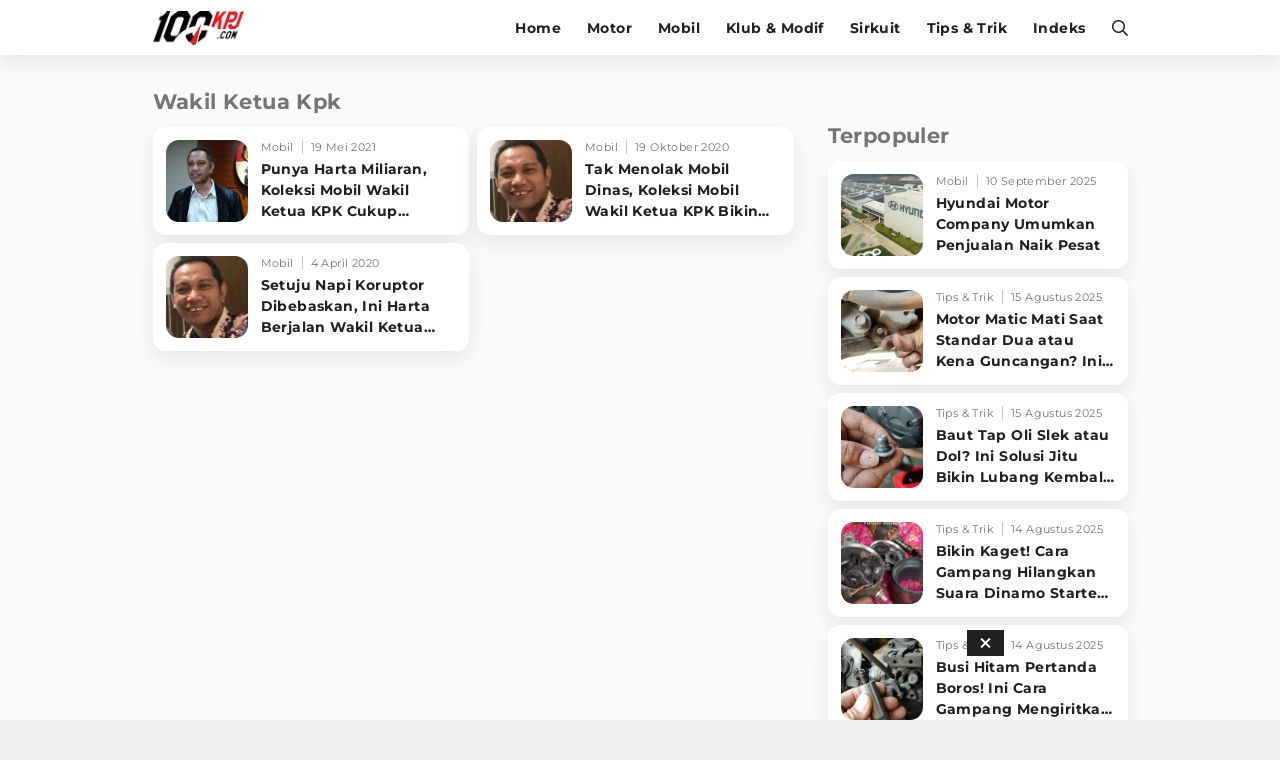

--- FILE ---
content_type: text/html; charset=UTF-8
request_url: https://www.100kpj.com/tag/wakil-ketua-kpk
body_size: 10360
content:
<!doctype html>
<html lang="en" itemscope="itemscope" itemtype="http://schema.org/WebPage">
<head>

<!-- Google Tag Manager -->
<script>(function(w,d,s,l,i){w[l]=w[l]||[];w[l].push({'gtm.start':
new Date().getTime(),event:'gtm.js'});var f=d.getElementsByTagName(s)[0],
j=d.createElement(s),dl=l!='dataLayer'?'&l='+l:'';j.async=true;j.src=
'https://www.googletagmanager.com/gtm.js?id='+i+dl;f.parentNode.insertBefore(j,f);
})(window,document,'script','dataLayer','GTM-NV3MX69');</script>
<!-- End Google Tag Manager -->

<script> window._izq = window._izq || []; window._izq.push(["init" ]); </script>
<script src="https://cdn.izooto.com/scripts/db1ea296655155bee1be6d673553e5140dfc11c0.js"></script>

<meta charset="utf-8">
<meta name="robots" content="index, follow">				
<meta name="viewport" content="width=device-width, initial-scale=1.0, maximum-scale=5.0, user-scalable=yes">
<meta name="apple-mobile-web-app-capable" content="yes">
<meta name="mobile-web-app-capable" content="yes">
<meta name="HandheldFriendly" content="true" />
<meta name="apple-touch-fullscreen" content="yes" />
<link rel="preconnect" href="https://thevivanetworks.com/">
<link rel="dns-prefetch" href="https://thevivanetworks.com/" />
<link rel="preconnect" href="https://ajax.googleapis.com">
<link rel="dns-prefetch" href="https://ajax.googleapis.com"/>
<title>Kumpulan Berita Terbaru WAKIL KETUA KPK Terkini Hari Ini</title>
<meta name="copyright" content="100kpj Desktop version">
<meta name="description" content="Berita wakil ketua kpk Terkini - Punya Harta Miliaran, Koleksi Mobil Wakil Ketua KPK Cukup Mengejutkan" />
<meta name="news_keywords" content="WAKIL KETUA KPK, berita WAKIL KETUA KPK, kabar WAKIL KETUA KPK, berita terkini WAKIL KETUA KPK, berita WAKIL KETUA KPK terbaru, kabar terkini WAKIL KETUA KPK">
<meta name="keywords" content="WAKIL KETUA KPK, berita WAKIL KETUA KPK, kabar WAKIL KETUA KPK, berita terkini WAKIL KETUA KPK, berita WAKIL KETUA KPK terbaru, kabar terkini WAKIL KETUA KPK">
<meta name="viewport" content="width=device-width,minimum-scale=1,initial-scale=1">
<meta content="100kpj.com" name="author" />
<meta content="id" name="language" />
<meta content="id" name="geo.country" />
<meta content="Indonesia" name="geo.placename" />


  <meta name="robots" content="index, follow">
  <meta name="googlebot" content="all" />
<meta name="csrf-token" content="UNgO3Ik3E5TV9rxfXgUkKSFOTzRfYBgsC9kBDXq7">

<link href="https://www.100kpj.com/appasset/desktop/img/favicon.ico" rel="icon" type="image/ico" />

<link rel="preload" href="https://www.100kpj.com/appasset/desktop/fonts/JTUSjIg1_i6t8kCHKm459Wlhyw.woff2" as="font" type="font/woff2" crossorigin>
<link rel="preload" href="https://www.100kpj.com/appasset/desktop/css/rancak.css" as="style">
<link rel="preload" href="https://www.100kpj.com/appasset/desktop/img/logo.webp" as="image">
<link rel="preload" href="https://www.100kpj.com/appasset/desktop/img/logo.png" as="image">


  <link rel="canonical" href="https://www.100kpj.com/tag/wakil-ketua-kpk">

<link rel="preload" as="script" href="https://ajax.googleapis.com/ajax/libs/jquery/3.6.0/jquery.min.js">

<script src="https://cdnjs.cloudflare.com/ajax/libs/moment.js/2.24.0/moment.min.js"></script>
<script src="https://cdnjs.cloudflare.com/ajax/libs/moment-timezone/0.5.26/moment-timezone-with-data-10-year-range.min.js"></script>

<script async src="https://www.100kpj.com/appasset/desktop/js/base.js"></script>
<script async src="https://www.100kpj.com/appasset/desktop/js/form.js"></script>

<meta property="fb:app_id" content="221947151281666" />

<link rel="stylesheet" href="https://www.100kpj.com/appasset/desktop/css/font.css" type="text/css">

<script src="https://ajax.googleapis.com/ajax/libs/jquery/3.6.0/jquery.min.js"></script>
<script>window.jQuery || document.write('<script src="https://www.100kpj.com/appasset/desktop/canonical/js/jquery.js"><\/script>');</script>
<script async>
  $("body,html").bind("touchstart touchmove scroll mousedown DOMMouseScroll mousewheel keyup", function(e){
    $("script").each(function(){
      var get_script = $(this).attr("rancak-hold");
      $(this).attr('src', get_script);
    })
  });
</script>
<link rel="stylesheet" type="text/css" href="https://www.100kpj.com/appasset/desktop/css/rancak.css"/>
<link rel="stylesheet" type="text/css" href="https://www.100kpj.com/appasset/desktop/css/rancak-desktop.css" media="(min-width:1024px)">


  
<script type="application/ld+json">
  {"@context":"http:\/\/schema.org","@type":"WebSite","name":"100kpj","description":"100kpj.com Situs Berita Motor, Balap Motor, Klub Motor, Review Tes Motor, Komparasi, Informasi Modifikasi dan Tips Motor Terlengkap Terbaru Untuk Anda.","url":"http:\/\/www.100kpj.com\/","potentialAction":{"@type":"SearchAction","target":"https:\/\/www.100kpj.com\/search?q={search_term_string}","query-input":"required name=search_term_string"}}
</script>


<script type="application/ld+json">
  {"@context":"http:\/\/schema.org","@type":"WebPage","name":"100kpj","description":"100kpj.com Merupakan Situs Berita Motor, Balap Motor, Klub Motor, Review Tes Motor, Komparasi, Informasi Modifikasi dan Tips Motor Terlengkap Terbaru Untuk Anda.","license":"https:\/\/www.100kpj.com\/"}
</script>


<script type="application/ld+json">
  {"@context":"http:\/\/schema.org","@type":"Organization","name":"100kpj.com","url":"https:\/\/www.100kpj.com\/","logo":{"@type":"ImageObject","url":"{{brand_url('appaux','img\/main-logo.png')}}","height":124,"width":56},"contactPoint":{"@type":"ContactPoint","telephone":"+62-21-4601 326 ext.100","contactType":"customer service","areaServed":"ID","availableLanguage":["English","Indonesian"]},"sameAs":["https:\/\/www.facebook.com\/100kpjcom","https:\/\/www.instagram.com\/100kpjcom","https:\/\/twitter.com\/100kpjcom","https:\/\/www.youtube.com\/channel\/UC_Ba1gAU16J5KQTNo5uXhRw\/"]}
</script>


  <!-- Analytics 100 KPJ DESKTOP-->
  <script>
    (function(i,s,o,g,r,a,m){i['GoogleAnalyticsObject']=r;i[r]=i[r]||function(){
    (i[r].q=i[r].q||[]).push(arguments)},i[r].l=1*new Date();a=s.createElement(o),
    m=s.getElementsByTagName(o)[0];a.async=1;a.src=g;m.parentNode.insertBefore(a,m)
    })(window,document,'script','//www.google-analytics.com/analytics.js','ga');
    ga('create', 'UA-136251732-2', 'auto');
    ga('send', 'pageview');
  </script>
  
  <script src='//cdnt.netcoresmartech.com/smartechclient.js'></script>
  <script>
    smartech('create', 'ADGMOT35CHFLVDHBJNIG50K969FHDSJ9OEB6OD465R90A02LIB7G' );
    smartech('register', '8a325434b1475d14a18d87511bec4e12');
    smartech('identify', '');
  </script>  

<script defer src="https://bzgmcqqfxd.com/script.js"></script>

<!-- Ads Config -->

  <script defer src="//micro.rubiconproject.com/prebid/dynamic/25756.js"></script>
<script defer src="//www.googletagservices.com/tag/js/gpt.js"></script>
<script>
   var pbjs = pbjs || {};
   pbjs.que = pbjs.que || [];
</script>
<script async>
    var interstitialSlot, staticSlot;
   
   var googletag = googletag || {};
   googletag.cmd = googletag.cmd || [];
   var headerBiddingSlots = [];
   pbjs.adserverRequestSent = false;
   var sendAdServerRequest = function(headerBiddingSlots) {
      googletag.cmd.push(function() {
      if (pbjs.adserverRequestSent) {
         return;
      }
      pbjs.adserverRequestSent = true;
         googletag.pubads().refresh(headerBiddingSlots);
      });
   };
   setTimeout(function() {
      sendAdServerRequest(headerBiddingSlots);
   }, 3500);
   googletag.cmd.push(function() {
    
      var $window = $(window);
         function checkWidth(){

            var windowsize = $window.width();
            if (windowsize > 1000){
                                 
                     headerBiddingSlots.push(googletag.defineSlot('/11225321/100KPJ.COM/Home', [[728,90],[975,200]], 'leaderboard').setTargeting('pos', ['leaderboard']).addService(googletag.pubads()));

                  
                     headerBiddingSlots.push(googletag.defineSlot('/11225321/100KPJ.COM/Home', [[300,250]], 'rectangle_1').setTargeting('pos', ['rectangle_1']).addService(googletag.pubads()));

                  
                     headerBiddingSlots.push(googletag.defineSlot('/11225321/100KPJ.COM/Home', [[300,250]], 'rectangle_2').setTargeting('pos', ['rectangle_2']).addService(googletag.pubads()));

                  
                     headerBiddingSlots.push(googletag.defineSlot('/11225321/100KPJ.COM/Home', [[300,250]], 'rectangle_3').setTargeting('pos', ['rectangle_3']).addService(googletag.pubads()));

                  
                     headerBiddingSlots.push(googletag.defineSlot('/11225321/100KPJ.COM/Home', [[300,250]], 'rectangle_4').setTargeting('pos', ['rectangle_4']).addService(googletag.pubads()));

                  
                     headerBiddingSlots.push(googletag.defineSlot('/11225321/100KPJ.COM/Home', [[300,250]], 'rectangle_5').setTargeting('pos', ['rectangle_5']).addService(googletag.pubads()));

                  
                     headerBiddingSlots.push(googletag.defineSlot('/11225321/100KPJ.COM/Home', [[728,90]], 'bottom-desktop').setTargeting('pos', ['bottom-desktop']).addService(googletag.pubads()));

                                             } else {
                                 
                     headerBiddingSlots.push(googletag.defineSlot('/11225321/100KPJ.COM/Home', [[320,480],[1,1]], 'flyingcarpet_1').setTargeting('pos', ['flyingcarpet_1']).addService(googletag.pubads()));

                  
                     headerBiddingSlots.push(googletag.defineSlot('/11225321/100KPJ.COM/Home', [[320,50],[320,100]], 'top').setTargeting('pos', ['top']).addService(googletag.pubads()));

                  
                     headerBiddingSlots.push(googletag.defineSlot('/11225321/100KPJ.COM/Home', [[300,250]], 'middle_1').setTargeting('pos', ['middle_1']).addService(googletag.pubads()));

                  
                     headerBiddingSlots.push(googletag.defineSlot('/11225321/100KPJ.COM/Home', [[300,250]], 'middle_2').setTargeting('pos', ['middle_2']).addService(googletag.pubads()));

                  
                     headerBiddingSlots.push(googletag.defineSlot('/11225321/100KPJ.COM/Home', [[300,250]], 'middle_3').setTargeting('pos', ['middle_3']).addService(googletag.pubads()));

                  
                     headerBiddingSlots.push(googletag.defineSlot('/11225321/100KPJ.COM/Home', [[1,1]], 'outstream').setTargeting('pos', ['outstream']).addService(googletag.pubads()));

                  
                     headerBiddingSlots.push(googletag.defineSlot('/11225321/100KPJ.COM/Home', [[1,1]], 'slider').setTargeting('pos', ['slider']).addService(googletag.pubads()));

                  
                     headerBiddingSlots.push(googletag.defineSlot('/11225321/100KPJ.COM/Home', [[1,1]], 'rmb').setTargeting('pos', ['rmb']).addService(googletag.pubads()));

                  
                     headerBiddingSlots.push(googletag.defineSlot('/11225321/100KPJ.COM/Home', [[320,100]], 'bottom-mobile').setTargeting('pos', ['bottom-mobile']).addService(googletag.pubads()));

                                             }
         }
      checkWidth();
      
         interstitialSlot = googletag.defineOutOfPageSlot('/11225321/100KPJ.COM/interstitial', googletag.enums.OutOfPageFormat.INTERSTITIAL);
         if (interstitialSlot) {
         interstitialSlot.addService(googletag.pubads());
         googletag.pubads().addEventListener('slotOnload', function(event) {
            if (interstitialSlot === event.slot) {
               console.log("Interstitial is loaded.");
            }
         });
         }

         staticSlot = headerBiddingSlots.push(googletag.defineSlot('/11225321/100KPJ.COM/interstitial', [[336, 280], [300, 250], [320, 480]], 'static-ad-1').addService(googletag.pubads()));
      
      
      googletag.pubads().enableSingleRequest();
      googletag.pubads().enableAsyncRendering();
      googletag.pubads().disableInitialLoad();
      googletag.enableServices();
      googletag.pubads().refresh([interstitialSlot]);
      pbjs.rp.requestBids({
         callback: sendAdServerRequest,
         gptSlotObjects: headerBiddingSlots
      });
   });
</script>



<script type="application/javascript" defer src="//anymind360.com/js/3763/ats.js"></script>




  
</head>

<body>

      <h1 class="hide">Berita Motor, Tips & Trik dan Review Terlengkap - 100kpj.com</h1>
  
  
  <noscript><iframe src="https://www.googletagmanager.com/ns.html?id=GTM-NV3MX69"
  height="0" width="0" style="display:none;visibility:hidden"></iframe></noscript>

  <section aria-label="Iklan" class="section-iklan mobile-only iklan-giantbanner content_center">
    <button title="Close" class="iklan-giantbanner-close content_center">
      <svg class="svgicon svgicon-close" xmlns="http://www.w3.org/2000/svg" width="11" height="16" viewBox="0 0 320 512"><path d="M207.6 256l107.72-107.72c6.23-6.23 6.23-16.34 0-22.58l-25.03-25.03c-6.23-6.23-16.34-6.23-22.58 0L160 208.4 52.28 100.68c-6.23-6.23-16.34-6.23-22.58 0L4.68 125.7c-6.23 6.23-6.23 16.34 0 22.58L112.4 256 4.68 363.72c-6.23 6.23-6.23 16.34 0 22.58l25.03 25.03c6.23 6.23 16.34 6.23 22.58 0L160 303.6l107.72 107.72c6.23 6.23 16.34 6.23 22.58 0l25.03-25.03c6.23-6.23 6.23-16.34 0-22.58L207.6 256z"></path>
      </svg>
    </button>
      <div class="iklan-giantbanner-content content_center">
        <div id='flyingcarpet_1'>
          <script>
            if (window.innerWidth < 900) {
              googletag.cmd.push(function() { googletag.display('flyingcarpet_1'); }); 
            }
          </script>
        </div> 
      </div>
  </section>
  
  <header class="content_center">
  <span class="width-max">
	<div class="header-left">
	  <a aria-label="Halaman Utama" title="Halaman Utama" class="header-link header-logo content_center" href="https://www.100kpj.com">
        <picture>
          <source srcset="https://www.100kpj.com/appasset/desktop/img/logo.webp" type="image/webp">
          <source srcset="https://www.100kpj.com/appasset/desktop/img/logo.png">
          <img alt="Logo 100KPJ" src="https://www.100kpj.com/appasset/desktop/img/logo.png" width="472" height="55">
        </picture>
      </a>
	</div>
	<div class="header-right">
	  
  <menu class="menu-main content_center desktop-only">
    <span class="width-max">
      <a aria-label="home" title="Halaman Utama" class="menu-link  content_center" href="https://www.100kpj.com">Home</a>
      <a aria-label="motor" title="Motor" class="menu-link  content_center" href="https://www.100kpj.com/motonews">Motor</a>
      <a aria-label="mobil" title="Mobil" class="menu-link  content_center" href="https://www.100kpj.com/mobil">Mobil</a>
      <a aria-label="klub-modif" title="Klub & Modif" class="menu-link  content_center" href="https://www.100kpj.com/klub-modif">Klub & Modif</a>
      <a aria-label="sirkuit" title="Sirkuit" class="menu-link  content_center" href="https://www.100kpj.com/sirkuit">Sirkuit</a>
      <a aria-label="tips-trik" title="Tips & Trik" class="menu-link  content_center" href="https://www.100kpj.com/tips-trik">Tips & Trik</a>
      <a aria-label="indeks" title="Indeks" class="menu-link  content_center" href="https://www.100kpj.com/indeks">Indeks</a>
    </span>
  </menu>

	  <button title="Cari" class="header-link header-search open-sticky content_center">
    <svg class="svgicon svgicon-search" xmlns="http://www.w3.org/2000/svg" width="16" height="16" viewbox="0 0 512 512"><path d="M508.5 468.9L387.1 347.5c-2.3-2.3-5.3-3.5-8.5-3.5h-13.2c31.5-36.5 50.6-84 50.6-136C416 93.1 322.9 0 208 0S0 93.1 0 208s93.1 208 208 208c52 0 99.5-19.1 136-50.6v13.2c0 3.2 1.3 6.2 3.5 8.5l121.4 121.4c4.7 4.7 12.3 4.7 17 0l22.6-22.6c4.7-4.7 4.7-12.3 0-17zM208 368c-88.4 0-160-71.6-160-160S119.6 48 208 48s160 71.6 160 160-71.6 160-160 160z" /></svg>
      </button>
	  <button title="Menu" class="header-link header-menu open-sticky content_center mobile-only">
    <svg class="svgicon svgicon-menu" xmlns="http://www.w3.org/2000/svg" width="14" height="16" viewbox="0 0 448 512"><path d="M436 124H12c-6.627 0-12-5.373-12-12V80c0-6.627 5.373-12 12-12h424c6.627 0 12 5.373 12 12v32c0 6.627-5.373 12-12 12zm0 160H12c-6.627 0-12-5.373-12-12v-32c0-6.627 5.373-12 12-12h424c6.627 0 12 5.373 12 12v32c0 6.627-5.373 12-12 12zm0 160H12c-6.627 0-12-5.373-12-12v-32c0-6.627 5.373-12 12-12h424c6.627 0 12 5.373 12 12v32c0 6.627-5.373 12-12 12z" /></svg>
      </button>
	</div>
  </span>
</header>

<menu class="menu-main content_center rancak-popup mobile-only" id="popup-Menu">
  <span class="width-max">
    <a aria-label="home" title="Halaman Utama" class="menu-link  content_center" href="https://www.100kpj.com">Home</a>
    <a aria-label="motor" title="Motor" class="menu-link  content_center" href="https://www.100kpj.com/motonews">Motor</a>
    <a aria-label="mobil" title="Mobil" class="menu-link  content_center" href="https://www.100kpj.com/mobil">Mobil</a>
    <a aria-label="klub-modif" title="Klub & Modif" class="menu-link  content_center" href="https://www.100kpj.com/klub-modif">Klub & Modif</a>
    <a aria-label="sirkuit" title="Sirkuit" class="menu-link  content_center" href="https://www.100kpj.com/sirkuit">Sirkuit</a>
    <a aria-label="tips-trik" title="Tips & Trik" class="menu-link  content_center" href="https://www.100kpj.com/tips-trik">Tips & Trik</a>
    <a aria-label="indeks" title="Indeks" class="menu-link  content_center" href="https://www.100kpj.com/indeks">Indeks</a>
  </span>
</menu>

<div id="popup-Cari" class="rancak-popup popup-search hide">
  <div class="search-box">
    <input class="search-field" name="" type="text" placeholder="Masukkan kata....." id="keyword">
    <button title="Cari" class="btn search-button content_center" type="submit" id="search_submit">
      <svg class="svgicon svgicon-search-arrow" xmlns="http://www.w3.org/2000/svg" width="14" height="16" viewbox="0 0 448 512"><path d="M438.6 278.6c12.5-12.5 12.5-32.8 0-45.3l-160-160c-12.5-12.5-32.8-12.5-45.3 0s-12.5 32.8 0 45.3L338.8 224 32 224c-17.7 0-32 14.3-32 32s14.3 32 32 32l306.7 0L233.4 393.4c-12.5 12.5-12.5 32.8 0 45.3s32.8 12.5 45.3 0l160-160z" /></svg>
    </button>
  </div>
</div>

<div class="rancak-container">
  <span class="width-max">
    <div class="main-container">

    
<!-- left side -->
<div class="column-left column-big">
	<div class="column-container">
	
		<section aria-label="Wakil Ketua Kpk" class="section-container content-list">
		<div class="section-title">
			<div class="section-title-name">Wakil Ketua Kpk</div>
		</div>
		
		<div class="content-list-container">

					
			
			<a aria-label="Punya Harta Miliaran, Koleksi Mobil Wakil Ketua KPK Cukup Mengejutkan" title="Punya Harta Miliaran, Koleksi Mobil Wakil Ketua KPK Cukup Mengejutkan" class="content-box" 
			href="https://www.100kpj.com/mobil/12581-punya-harta-miliaran-koleksi-mobil-wakil-ketua-kpk-cukup-mengejutkan">
			<div class="content-thumb">
				<div class="content-thumb-frame flex_ori thumb-loading">
					<img alt="" class="lazyload" data-original="https://thumb.viva.id/100kpj/375x211/2021/05/19/60a48b05117f9-wakil-ketua-kpk-nurul-ghufron_100kpj.jpg"
					data-srcset="https://thumb.viva.id/100kpj/375x211/2021/05/19/60a48b05117f9-wakil-ketua-kpk-nurul-ghufron_100kpj.jpg" />
				</div>
			</div>
			
			<div class="content-info">
				<div class="content-info-channel">Mobil</div>
				<div class="content-info-date">19 Mei 2021</div>
				<h2 class="content-info-title">Punya Harta Miliaran, Koleksi Mobil Wakil Ketua KPK Cukup Mengejutkan</h2>
			</div>
			</a>

			
			
			<a aria-label="Tak Menolak Mobil Dinas, Koleksi Mobil Wakil Ketua KPK Bikin Kaget" title="Tak Menolak Mobil Dinas, Koleksi Mobil Wakil Ketua KPK Bikin Kaget" class="content-box" 
			href="https://www.100kpj.com/mobil/9426-tak-menolak-mobil-dinas-koleksi-mobil-wakil-ketua-kpk-bikin-kaget">
			<div class="content-thumb">
				<div class="content-thumb-frame flex_ori thumb-loading">
					<img alt="" class="lazyload" data-original="https://thumb.viva.id/100kpj/375x211/2020/04/04/5e8809c34cbb3-nurul-ghufron-wakil-ketua-kpk_100kpj.jpg"
					data-srcset="https://thumb.viva.id/100kpj/375x211/2020/04/04/5e8809c34cbb3-nurul-ghufron-wakil-ketua-kpk_100kpj.jpg" />
				</div>
			</div>
			
			<div class="content-info">
				<div class="content-info-channel">Mobil</div>
				<div class="content-info-date">19 Oktober 2020</div>
				<h2 class="content-info-title">Tak Menolak Mobil Dinas, Koleksi Mobil Wakil Ketua KPK Bikin Kaget</h2>
			</div>
			</a>

			
			
			<a aria-label="Setuju Napi Koruptor Dibebaskan, Ini Harta Berjalan Wakil Ketua KPK" title="Setuju Napi Koruptor Dibebaskan, Ini Harta Berjalan Wakil Ketua KPK" class="content-box" 
			href="https://www.100kpj.com/mobil/6188-setuju-napi-koruptor-dibebaskan-ini-harta-berjalan-wakil-ketua-kpk">
			<div class="content-thumb">
				<div class="content-thumb-frame flex_ori thumb-loading">
					<img alt="" class="lazyload" data-original="https://thumb.viva.id/100kpj/375x211/2020/04/04/5e8809c34cbb3-nurul-ghufron-wakil-ketua-kpk_100kpj.jpg"
					data-srcset="https://thumb.viva.id/100kpj/375x211/2020/04/04/5e8809c34cbb3-nurul-ghufron-wakil-ketua-kpk_100kpj.jpg" />
				</div>
			</div>
			
			<div class="content-info">
				<div class="content-info-channel">Mobil</div>
				<div class="content-info-date">4 April 2020</div>
				<h2 class="content-info-title">Setuju Napi Koruptor Dibebaskan, Ini Harta Berjalan Wakil Ketua KPK</h2>
			</div>
			</a>

							</div>
		</section>
		
	</div>
</div>

<div class="column-right column-small">
  <div class="column-container column-sticky">
  			<section aria-label="Iklan" class="section-iklan content_center desktop-only">
    <div id='rectangle_1'>
        <script>
            if (window.innerWidth > 900) {
                googletag.cmd.push(function() { googletag.display('rectangle_1'); });
            }
        </script>
    </div>
</section>
			<!-- right side -->
		<section aria-label="Berita Terbaru" class="section-container content-list">
	<div class="section-title">
	<div class="section-title-name">Terpopuler</div>
	</div>

	<div class="content-list-container">

	
		
		<a aria-label="Hyundai Motor Company Umumkan Penjualan Naik Pesat" title="Hyundai Motor Company Umumkan Penjualan Naik Pesat" class="content-box" 
		href="https://www.100kpj.com/mobil/22982-hyundai-motor-company-umumkan-penjualan-naik-pesat">
		<div class="content-thumb">
			<div class="content-thumb-frame flex_ori thumb-loading">
				<img alt="Hyundai Company" class="lazyload" data-original="https://thumb.viva.id/100kpj/375x211/2025/05/10/681e3e2a61760-hyundai-company_100kpj.jpg"
				data-srcset="https://thumb.viva.id/100kpj/375x211/2025/05/10/681e3e2a61760-hyundai-company_100kpj.jpg" />
			</div>
		</div>
		
		<div class="content-info">
			<div class="content-info-channel">Mobil</div>
			<div class="content-info-date">10 September 2025</div>
			<h2 class="content-info-title">Hyundai Motor Company Umumkan Penjualan Naik Pesat</h2>
		</div>
		</a>

	
		
		<a aria-label="Motor Matic Mati Saat Standar Dua atau Kena Guncangan? Ini Solusi Ampuh!" title="Motor Matic Mati Saat Standar Dua atau Kena Guncangan? Ini Solusi Ampuh!" class="content-box" 
		href="https://www.100kpj.com/tips-trik/24628-motor-matic-mati-saat-standar-dua-atau-kena-guncangan-ini-solusi-ampuh">
		<div class="content-thumb">
			<div class="content-thumb-frame flex_ori thumb-loading">
				<img alt="Standar Tengah Honda Beat 2020" class="lazyload" data-original="https://thumb.viva.id/100kpj/375x211/2025/05/10/681f72114077f-standar-tengah-honda-beat-2020_100kpj.jpg"
				data-srcset="https://thumb.viva.id/100kpj/375x211/2025/05/10/681f72114077f-standar-tengah-honda-beat-2020_100kpj.jpg" />
			</div>
		</div>
		
		<div class="content-info">
			<div class="content-info-channel">Tips &amp; Trik</div>
			<div class="content-info-date">15 Agustus 2025</div>
			<h2 class="content-info-title">Motor Matic Mati Saat Standar Dua atau Kena Guncangan? Ini Solusi Ampuh!</h2>
		</div>
		</a>

	
		
		<a aria-label="Baut Tap Oli Slek atau Dol? Ini Solusi Jitu Bikin Lubang Kembali Kuat!" title="Baut Tap Oli Slek atau Dol? Ini Solusi Jitu Bikin Lubang Kembali Kuat!" class="content-box" 
		href="https://www.100kpj.com/tips-trik/24627-baut-tap-oli-slek-atau-dol-ini-solusi-jitu-bikin-lubang-kembali-kuat">
		<div class="content-thumb">
			<div class="content-thumb-frame flex_ori thumb-loading">
				<img alt="Washer Tap Oli" class="lazyload" data-original="https://thumb.viva.id/100kpj/375x211/2025/05/15/6825fa440d432-washer-tap-oli_100kpj.jpg"
				data-srcset="https://thumb.viva.id/100kpj/375x211/2025/05/15/6825fa440d432-washer-tap-oli_100kpj.jpg" />
			</div>
		</div>
		
		<div class="content-info">
			<div class="content-info-channel">Tips &amp; Trik</div>
			<div class="content-info-date">15 Agustus 2025</div>
			<h2 class="content-info-title">Baut Tap Oli Slek atau Dol? Ini Solusi Jitu Bikin Lubang Kembali Kuat!</h2>
		</div>
		</a>

	
		
		<a aria-label="Bikin Kaget! Cara Gampang Hilangkan Suara Dinamo Starter Motor 'Nguung' Saat Dimatikan!" title="Bikin Kaget! Cara Gampang Hilangkan Suara Dinamo Starter Motor 'Nguung' Saat Dimatikan!" class="content-box" 
		href="https://www.100kpj.com/tips-trik/24626-bikin-kaget-cara-gampang-hilangkan-suara-dinamo-starter-motor-nguung-saat-dimatikan">
		<div class="content-thumb">
			<div class="content-thumb-frame flex_ori thumb-loading">
				<img alt="Dinamo Starter Supra X 125" class="lazyload" data-original="https://thumb.viva.id/100kpj/375x211/2025/07/02/6865568a2f465-dinamo-starter-supra-x-125_100kpj.jpg"
				data-srcset="https://thumb.viva.id/100kpj/375x211/2025/07/02/6865568a2f465-dinamo-starter-supra-x-125_100kpj.jpg" />
			</div>
		</div>
		
		<div class="content-info">
			<div class="content-info-channel">Tips &amp; Trik</div>
			<div class="content-info-date">14 Agustus 2025</div>
			<h2 class="content-info-title">Bikin Kaget! Cara Gampang Hilangkan Suara Dinamo Starter Motor 'Nguung' Saat Dimatikan!</h2>
		</div>
		</a>

	
		
		<a aria-label="Busi Hitam Pertanda Boros! Ini Cara Gampang Mengiritkan Karburator Motor Biar Lebih Irit!" title="Busi Hitam Pertanda Boros! Ini Cara Gampang Mengiritkan Karburator Motor Biar Lebih Irit!" class="content-box" 
		href="https://www.100kpj.com/tips-trik/24625-busi-hitam-pertanda-boros-ini-cara-gampang-mengiritkan-karburator-motor-biar-lebih-irit">
		<div class="content-thumb">
			<div class="content-thumb-frame flex_ori thumb-loading">
				<img alt="ganti busi" class="lazyload" data-original="https://thumb.viva.id/100kpj/375x211/2025/05/26/683472d4b3836-ganti-busi_100kpj.jpg"
				data-srcset="https://thumb.viva.id/100kpj/375x211/2025/05/26/683472d4b3836-ganti-busi_100kpj.jpg" />
			</div>
		</div>
		
		<div class="content-info">
			<div class="content-info-channel">Tips &amp; Trik</div>
			<div class="content-info-date">14 Agustus 2025</div>
			<h2 class="content-info-title">Busi Hitam Pertanda Boros! Ini Cara Gampang Mengiritkan Karburator Motor Biar Lebih Irit!</h2>
		</div>
		</a>

	
	</div>
	<div class="content-more content_center">
		<a aria-label="Selengkapnya" title="Selengkapnya" class="btn content-more-button content-full-button" href="https://www.100kpj.com/terpopuler">Selengkapnya</a>
	</div>
</section>
  <section aria-label="Iklan" class="section-iklan content_center mobile-only">
    <div id='middle_2'>
        <script>
            if (window.innerWidth < 900) {
                googletag.cmd.push(function() { googletag.display('middle_2'); });   
            }
        </script>
    </div>
</section>

			<section aria-label="Iklan" class="section-iklan content_center desktop-only">
    <div id='rectangle_2'>
        <script>
            if (window.innerWidth > 900) {
                googletag.cmd.push(function() { googletag.display('rectangle_2'); });
            }
        </script>
    </div>
</section>
		</div>
</div>


    </div>
  </span>
</div>

  <footer class="footer-all content_center">
  <span>
  	<div class="footer-all-follow">
		<div class="faf-label">Ikuti kami di:</div>
		<div class="faf-list">
		<a aria-label="Facebook" title="Facebook" rel="noopener" class="faf-icon faf-fb" href="https://www.facebook.com/100kpjcom/" target="_blank">
			<svg class="iconbox-fb" xmlns="http://www.w3.org/2000/svg" width="28" height="28" viewBox="0 0 1024 1024"><path fill="#1877F2" d="M1024,512C1024,229.23,794.77,0,512,0S0,229.23,0,512c0,255.55,187.23,467.37,432,505.78V660H302V512h130 V399.2C432,270.88,508.44,200,625.39,200C681.41,200,740,210,740,210v126h-64.56c-63.6,0-83.44,39.47-83.44,79.96V512h142 l-22.7,148H592v357.78C836.77,979.37,1024,767.55,1024,512z"/><path fill="#fff" d="M711.3,660L734,512H592v-96.04c0-40.49,19.84-79.96,83.44-79.96H740V210c0,0-58.59-10-114.61-10 C508.44,200,432,270.88,432,399.2V512H302v148h130v357.78c26.07,4.09,52.78,6.22,80,6.22s53.93-2.13,80-6.22V660H711.3z"/></svg>
		</a>
		<a aria-label="Twitter" title="Twitter" rel="noopener" class="faf-icon faf-tw" href="https://twitter.com/100kpjcom/" target="_blank">
			<svg class="iconbox-tw" xmlns="http://www.w3.org/2000/svg" width="28" height="28" viewBox="0 0 112.197 112.197"><circle fill="#1d9bf0" cx="56.099" cy="56.098" r="56.098"/><path fill="#FFFFFF" d="M90.461,40.316c-2.404,1.066-4.99,1.787-7.702,2.109c2.769-1.659,4.894-4.284,5.897-7.417c-2.591,1.537-5.462,2.652-8.515,3.253c-2.446-2.605-5.931-4.233-9.79-4.233c-7.404,0-13.409,6.005-13.409,13.409c0,1.051,0.119,2.074,0.349,3.056c-11.144-0.559-21.025-5.897-27.639-14.012c-1.154,1.98-1.816,4.285-1.816,6.742c0,4.651,2.369,8.757,5.965,11.161c-2.197-0.069-4.266-0.672-6.073-1.679c-0.001,0.057-0.001,0.114-0.001,0.17c0,6.497,4.624,11.916,10.757,13.147c-1.124,0.308-2.311,0.471-3.532,0.471c-0.866,0-1.705-0.083-2.523-0.239c1.706,5.326,6.657,9.203,12.526,9.312c-4.59,3.597-10.371,5.74-16.655,5.74c-1.08,0-2.15-0.063-3.197-0.188c5.931,3.806,12.981,6.025,20.553,6.025c24.664,0,38.152-20.432,38.152-38.153c0-0.581-0.013-1.16-0.039-1.734C86.391,45.366,88.664,43.005,90.461,40.316L90.461,40.316z"/></svg>
		</a>
		<a aria-label="Instagram" title="Instagram" rel="noopener" class="faf-icon faf-ig" href="https://www.instagram.com/100kpjcom/" target="_blank">
			<svg class="iconbox-ig" xmlns="http://www.w3.org/2000/svg" width="28" height="28" viewBox="0 0 533.33 533.33"><linearGradient id="SVGID_1_" gradientUnits="userSpaceOnUse" x1="195.2434" y1="23.8708" x2="244.2413" y2="72.8283" gradientTransform="matrix(9.8882 0 0 -9.88 -1925.7847 763.6563)"><stop offset="0" style="stop-color:#FFD521"/><stop offset="0.05" style="stop-color:#FFD521"/><stop offset="0.5011" style="stop-color:#F50000"/><stop offset="0.95" style="stop-color:#B900B4"/> <stop offset="0.9501" style="stop-color:#B900B4"/><stop offset="1" style="stop-color:#B900B4"/></linearGradient><path fill="url(#SVGID_1_)" d="M441.03,124.33c0-17.73-14.37-32.04-32.02-32.04c-17.66,0-32.04,14.31-32.04,32.04 c0,17.66,14.38,31.97,32.04,31.97C426.66,156.3,441.03,141.99,441.03,124.33"/><linearGradient id="SVGID_2_" gradientUnits="userSpaceOnUse" x1="233.3351" y1="61.9276" x2="282.3531" y2="110.9456" gradientTransform="matrix(9.8841 0 0 -9.8841 -2301.4929 1140.585)"><stop offset="0" style="stop-color:#FFD521"/><stop offset="0.05" style="stop-color:#FFD521"/><stop offset="0.5011" style="stop-color:#F50000"/><stop offset="0.95" style="stop-color:#B900B4"/> <stop offset="0.9501" style="stop-color:#B900B4"/><stop offset="1" style="stop-color:#B900B4"/></linearGradient><path fill="url(#SVGID_2_)" d="M483.7,374.41c-1.19,26-5.54,40.13-9.15,49.51c-4.85,12.44-10.64,21.34-20.02,30.67 c-9.28,9.33-18.17,15.1-30.62,19.9c-9.38,3.66-23.56,8.03-49.56,9.27c-28.11,1.24-36.44,1.5-107.72,1.5 c-71.22,0-79.61-0.26-107.72-1.5c-26-1.24-40.12-5.6-49.5-9.27c-12.51-4.8-21.34-10.57-30.67-19.9 c-9.4-9.33-15.18-18.23-19.97-30.67c-3.61-9.38-8.03-23.51-9.15-49.51C48.25,346.3,48,337.84,48,266.7 c0-71.28,0.25-79.68,1.62-107.79c1.12-26,5.54-40.12,9.15-49.58c4.78-12.43,10.57-21.27,19.97-30.6 c9.33-9.32,18.16-15.1,30.67-19.95c9.38-3.68,23.5-7.97,49.5-9.21c28.11-1.24,36.51-1.56,107.72-1.56 c71.28,0,79.61,0.32,107.72,1.56c26,1.24,40.18,5.54,49.56,9.21c12.44,4.85,21.34,10.64,30.62,19.95 c9.38,9.33,15.17,18.17,20.02,30.6c3.61,9.46,7.96,23.58,9.15,49.58c1.3,28.11,1.62,36.51,1.62,107.79 C485.32,337.84,485.01,346.3,483.7,374.41L483.7,374.41z M531.71,156.72c-1.3-28.41-5.79-47.83-12.44-64.73 c-6.77-17.54-15.85-32.41-30.72-47.27c-14.8-14.8-29.67-23.88-47.21-30.73c-16.97-6.6-36.32-11.13-64.74-12.37 C348.17,0.25,339.09,0,266.63,0c-72.39,0-81.54,0.25-109.96,1.62c-28.36,1.24-47.69,5.77-64.75,12.36 c-17.48,6.85-32.34,15.93-47.14,30.73C29.92,59.58,20.84,74.45,14,91.99C7.41,108.9,2.93,128.31,1.55,156.72 C0.32,185.15,0,194.24,0,266.7c0,72.39,0.32,81.47,1.55,109.9c1.37,28.36,5.85,47.76,12.44,64.75 c6.84,17.48,15.92,32.41,30.79,47.21c14.8,14.8,29.67,23.95,47.14,30.79c17.05,6.59,36.39,11.07,64.75,12.37 c28.43,1.3,37.57,1.62,109.96,1.62c72.46,0,81.54-0.32,109.96-1.62s47.77-5.79,64.75-12.37c17.54-6.84,32.41-15.99,47.21-30.79 c14.87-14.8,23.95-29.73,30.72-47.21c6.65-16.99,11.14-36.39,12.44-64.75c1.3-28.43,1.62-37.51,1.62-109.9 C533.33,194.24,533.02,185.15,531.71,156.72L531.71,156.72z"/> <linearGradient id="SVGID_3_" gradientUnits="userSpaceOnUse" x1="220.2714" y1="48.8543" x2="269.2717" y2="97.8664" gradientTransform="matrix(9.8829 0 0 -9.8853 -2171.9878 1011.4365)"> <stop offset="0" style="stop-color:#FFD521"/><stop offset="0.05" style="stop-color:#FFD521"/><stop offset="0.5011" style="stop-color:#F50000"/><stop offset="0.95" style="stop-color:#B900B4"/><stop offset="0.9501" style="stop-color:#B900B4"/><stop offset="1" style="stop-color:#B900B4"/></linearGradient><path fill="url(#SVGID_3_)" d="M266.63,355.51c-49.06,0-88.88-39.75-88.88-88.81c0-49.14,39.81-88.94,88.88-88.94 c49.08,0,88.94,39.8,88.94,88.94C355.58,315.76,315.71,355.51,266.63,355.51z M266.63,129.68c-75.63,0-136.89,61.39-136.89,137.02 c0,75.57,61.25,136.89,136.89,136.89s136.95-61.32,136.95-136.89C403.59,191.07,342.27,129.68,266.63,129.68z"/></svg>
		</a>
		<a aria-label="Youtube" title="Youtube" rel="noopener" class="faf-icon faf-yt" href="https://www.youtube.com/playlist?list=PLW6pahnumC8w1XG-8zf7_GakxS6hSluuc" target="_blank">
			<svg class="iconbox-yt" xmlns="http://www.w3.org/2000/svg" width="41" height="28" viewBox="0 0 158 110"><path class="iconbox-yt" fill="#f00" d="M154.4,17.5c-1.8-6.7-7.1-12-13.9-13.8C128.2,0.5,79,0.5,79,0.5s-48.3-0.2-60.6,3c-6.8,1.8-13.3,7.3-15.1,14C0,29.7,0.3,55,0.3,55S0,80.3,3.3,92.5c1.8,6.7,8.4,12.2,15.1,14c12.3,3.3,60.6,3,60.6,3s48.3,0.2,60.6-3c6.8-1.8,13.1-7.3,14.9-14c3.3-12.1,3.3-37.5,3.3-37.5S157.7,29.7,154.4,17.5z"/><polygon fill="#fff" points="63.9,79.2 103.2,55 63.9,30.8 "/></svg>
		</a>
		</div>
		<div class="footer-all-info">
        <a aria-label="Peta Situs" alt="Peta Situs" rel="noopener" href="https://www.100kpj.com/peta-situs" >Peta Situs</a>
        <a aria-label="Tentang Kami" alt="Tentang Kami" rel="noopener" href="https://www.100kpj.com/tentang-kami">Tentang Kami</a>
        <a aria-label="Kontak Kami" alt="Kontak Kami" rel="noopener" href="https://www.100kpj.com/kontak-kami">Kontak Kami</a>
        <a aria-label="Info Iklan" alt="Info Iklan" rel="noopener" href="https://www.100kpj.com/info-iklan" >Info Iklan</a>
        <a aria-label="Pedoman Media Siber" alt="Pedoman Media Siber" rel="noopener" href="https://www.100kpj.com/pedoman-media-siber" >Pedoman Media Siber</a>
        <a aria-label="Kebijakan Privasi" alt="Panduan Kebijakan"  rel="noopener" href="https://www.100kpj.com/kebijakan-privasi" >Panduan Kebijakan</a>
        <a aria-label="Disclaimer" alt="Disclaimer" rel="noopener" href="https://www.100kpj.com/disclaimer">Disclaimer</a>
        <a aria-label="Info Karir" alt="Info Karir" rel="noopener" href="https://thevivanetworks.com/" target="_blank">Info Karir</a>
        
      </div>
	<div class="footer-all-copyright">
	  <span>100KPJ.com</span> &copy;2019 - 2026 <br /> | All Rights Reserved
	</div>
	<div class="footer-all-member content_center">
  <span>
	<div class="fam-parent">
	  A Group Member of 
      <a aria-label="VIVA Networks" rel="noopener" alt="VIVA Networks" href="https://thevivanetworks.com/" target="_blank">
	    <span class="fam-parent-name">VIVA Networks</span>
	  </a>
    </div>
    <div class="fam-child">
      <a aria-label="viva.co.id" rel="noopener" alt="viva.co.id" class="flex_ori" href="https://www.viva.co.id/" target="_blank">
        <img alt="viva.co.id" class="lazyload" data-original="https://www.100kpj.com/appasset/responsive/img/logo-vivacoid.png?v=1.5" width="93" height="20" />
      </a>
      <a aria-label="100kpj" rel="noopener" alt="100kpj" class="flex_ori" href="https://www.100kpj.com/" target="_blank">
        <img alt="100kpj" class="lazyload" data-original="https://www.100kpj.com/appasset/responsive/img/logo-100kpj.png?v=1.5" width="54" height="20" />
      </a>
      <a aria-label="sahijab" rel="noopener" alt="sahijab" class="flex_ori" href="https://www.sahijab.com/" target="_blank">
        <img alt="sahijab" class="lazyload" data-original="https://www.100kpj.com/appasset/responsive/img/logo-sahijab.png?v=1.5" width="70" height="20" />
      </a>
      <a aria-label="VLIX.id" rel="noopener" alt="VLIX.id" class="flex_ori" href="https://www.vlix.id/" target="_blank">
        <img alt="VLIX.id" class="lazyload" data-original="https://www.100kpj.com/appasset/responsive/img/logo-vlix.png?v=1.5" width="74" height="20" />
      </a>
      <a aria-label="tvOne" rel="noopener" alt="tvone" class="flex_ori" href="https://www.tvonenews.com/" target="_blank">
        <img alt="tvOne" class="lazyload" data-original="https://www.100kpj.com/appasset/responsive/img/logo-tvone.png?v=1.5" width="205" height="20" />
      </a>
      <a aria-label="antvklik" rel="noopener" alt="tvone" class="flex_ori" href="https://www.antvklik.com/" target="_blank">
        <img alt="antvklik" class="lazyload" data-original="https://www.100kpj.com/appasset/responsive/img/logo-antvklik.png?v=1.5" width="62" height="20" />
      </a>
      <a aria-label="IntipSeleb" rel="noopener" alt="tvone" class="flex_ori" href="https://www.intipseleb.com/" target="_blank">
        <img alt="IntipSeleb" class="lazyload" data-original="https://www.100kpj.com/appasset/responsive/img/logo-intipseleb.png?v=1.5" width="94" height="20" />
      </a>
      <a aria-label="JagoDangdut" rel="noopener" alt="tvone" class="flex_ori" href="https://jagodangdut.com/" target="_blank">
        <img alt="JagoDangdut" class="lazyload" data-original="https://www.100kpj.com/appasset/responsive/img/logo-jagodangdut.png?v=1.5" width="77" height="20" />
      </a>
    </div>
    </span>
  </div>
  </span>
</footer>

<div id="btt" class="content_center hide" title="Return To Top">
  <svg class="svgicon svgicon-btt" xmlns="http://www.w3.org/2000/svg" width="16" height="16" viewbox="0 0 512 512"><path d="M256 512c141.4 0 256-114.6 256-256S397.4 0 256 0S0 114.6 0 256S114.6 512 256 512zM377 271c9.4 9.4 9.4 24.6 0 33.9s-24.6 9.4-33.9 0l-87-87-87 87c-9.4 9.4-24.6 9.4-33.9 0s-9.4-24.6 0-33.9L239 167c9.4-9.4 24.6-9.4 33.9 0L377 271z" /></svg>
</div>



<div class="popup-copied hide">
  <div class="popup-copied-alert">Link berhasil disalin</div>
</div>

  <div class="sticky-bottom content_center">
  <span class="sticky-bottom-frame">
    <button class="sticky-bottom-close" title="Close Banner">
        <svg class="svgicon svgicon-close" xmlns="http://www.w3.org/2000/svg" width="11" height="16" viewBox="0 0 320 512"><path d="M207.6 256l107.72-107.72c6.23-6.23 6.23-16.34 0-22.58l-25.03-25.03c-6.23-6.23-16.34-6.23-22.58 0L160 208.4 52.28 100.68c-6.23-6.23-16.34-6.23-22.58 0L4.68 125.7c-6.23 6.23-6.23 16.34 0 22.58L112.4 256 4.68 363.72c-6.23 6.23-6.23 16.34 0 22.58l25.03 25.03c6.23 6.23 16.34 6.23 22.58 0L160 303.6l107.72 107.72c6.23 6.23 16.34 6.23 22.58 0l25.03-25.03c6.23-6.23 6.23-16.34 0-22.58L207.6 256z"></path></svg>
	</button>
	<div class="sticky-bottom-box mobile-only">
        <div id='bottom-mobile'>
            <script>
                if (window.innerWidth < 900) {
                    googletag.cmd.push(function() { googletag.display('bottom-mobile'); });   
                }
            </script>
        </div>
	</div>
    <div class="sticky-bottom-box desktop-only">
        <div id='bottom-desktop'>
            <script>
                if (window.innerWidth > 900) {
                    googletag.cmd.push(function() { googletag.display('bottom-desktop'); });
                }
            </script>
        </div>
	</div>
  </span>
</div>



<noscript id="deferred-styles">
  <link rel="stylesheet" type="text/css" href="https://www.100kpj.com/appasset/desktop/css/footer-style.css" media="print" onload="this.media='all'"/>
  <link rel="stylesheet" type="text/css" href="https://www.100kpj.com/appasset/desktop/css/hold.css" media="print" onload="this.media='all'"/>
</noscript>
<script defer>
  var loadDeferredStyles = function() {
	var addStylesNode = document.getElementById("deferred-styles");
	var replacement = document.createElement("div");
	replacement.innerHTML = addStylesNode.textContent;
	document.body.appendChild(replacement)
	addStylesNode.parentElement.removeChild(addStylesNode);
  };
  var raf = window.requestAnimationFrame || window.mozRequestAnimationFrame ||
  window.webkitRequestAnimationFrame || window.msRequestAnimationFrame;
  if (raf) raf(function(){window.setTimeout(loadDeferredStyles,0);});
  else window.addEventListener('load', loadDeferredStyles);
</script>
<script defer src="https://www.100kpj.com/appasset/desktop/js/lazysizes.min.js"></script>
<script defer rancak-hold="https://www.100kpj.com/appasset/desktop/js/rancak.js"></script>
  
  </body>

  <script>
    $(document).ready(function(){
        "use strict";
        $(".pus-button .btn").click(function(){
          $('.popup-subscribe').slideUp('fast');
      });
    });
  </script>
  <!-- Firebase Push -->

  <script>
    $(document).ready(function(){
      "use strict";
      $(".bottom-search-button").click(function(){
      $('.bottom-search-popup').fadeToggle('fast');
      });

      $(".bsp-overlay, .bsp-close").click(function(){
        $('.bottom-search-popup').fadeOut('fast');
      });
    });

    $("#keyword").keypress(function(e){
      if(e.which==13){
        console.log('keypress')
        $("#search_submit").click();
      }
    })

    $('#search_submit').click(function() {
      var keyword = $("#keyword").val();
      window.location.href = '/search?q='+keyword;
    });
  </script>
  
</html>


--- FILE ---
content_type: text/html; charset=utf-8
request_url: https://www.google.com/recaptcha/api2/aframe
body_size: 249
content:
<!DOCTYPE HTML><html><head><meta http-equiv="content-type" content="text/html; charset=UTF-8"></head><body><script nonce="-CmrFpmCKMbAmskc9sVLMQ">/** Anti-fraud and anti-abuse applications only. See google.com/recaptcha */ try{var clients={'sodar':'https://pagead2.googlesyndication.com/pagead/sodar?'};window.addEventListener("message",function(a){try{if(a.source===window.parent){var b=JSON.parse(a.data);var c=clients[b['id']];if(c){var d=document.createElement('img');d.src=c+b['params']+'&rc='+(localStorage.getItem("rc::a")?sessionStorage.getItem("rc::b"):"");window.document.body.appendChild(d);sessionStorage.setItem("rc::e",parseInt(sessionStorage.getItem("rc::e")||0)+1);localStorage.setItem("rc::h",'1769150596753');}}}catch(b){}});window.parent.postMessage("_grecaptcha_ready", "*");}catch(b){}</script></body></html>

--- FILE ---
content_type: text/plain
request_url: https://cdnvc.netcoresmartech.com/vc/prod/wntoken_8a325434b1475d14a18d87511bec4e12.txt?ts=1769150591082
body_size: -210
content:
20240726125054

--- FILE ---
content_type: application/javascript; charset=utf-8
request_url: https://fundingchoicesmessages.google.com/f/AGSKWxWwnKJDEtAlq4MNfnwgv4GabszUMvlbJ_lMC19IQJtMIBk1XadaSTHIbIqXzIH9e6UAZM-PLMSyHIzXQCsgNQavarBvJ0N4QhKnvZ2lQStAE38jZNY3gekuUNcKzQeu0pWr79BksVDLuXr-35q_S3KJujwUZpa6_kAmyhT2LSiNxxtAgrHpdrRYBohn/__advertising//popunder1_/predictad._banner_ad/_paidadvert_
body_size: -1288
content:
window['2e4691d9-472a-4682-ba54-07b707627f57'] = true;